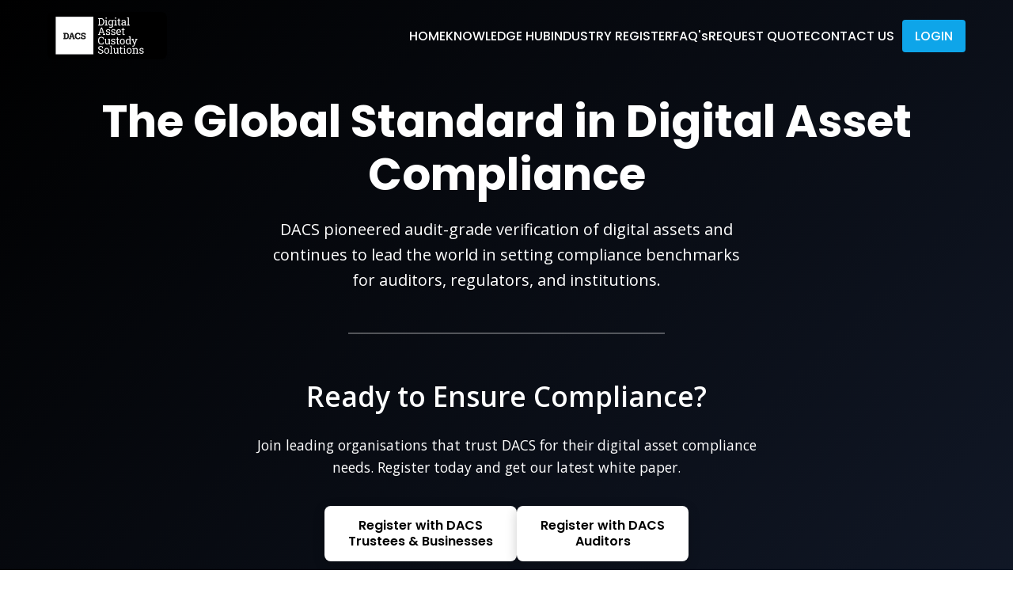

--- FILE ---
content_type: text/html
request_url: https://dacs.io/
body_size: 7383
content:
<!DOCTYPE html>
<html lang="en">
<head>
<!-- Google tag (gtag.js) -->
<script async src="https://www.googletagmanager.com/gtag/js?id=G-F66ZJ2ZHZX"></script>
<script>
  window.dataLayer = window.dataLayer || [];
  function gtag(){dataLayer.push(arguments);}
  gtag('js', new Date());
  gtag('config', 'G-F66ZJ2ZHZX');
</script>

<meta charset="UTF-8">
<meta name="viewport" content="width=device-width, initial-scale=1.0">
<title>Digital Asset Custody Solutions - The Global Standard in Digital Asset Compliance</title>
<meta name="description" content="DACS pioneered audit-grade verification of digital assets and continues to lead the world in setting compliance benchmarks for auditors, regulators, and institutions.">

<!-- Favicon links -->
<link rel="apple-touch-icon" sizes="57x57" href="images/apple-icon-57x57.png">
<link rel="apple-touch-icon" sizes="60x60" href="images/apple-icon-60x60.png">
<link rel="apple-touch-icon" sizes="72x72" href="images/apple-icon-72x72.png">
<link rel="apple-touch-icon" sizes="76x76" href="images/apple-icon-76x76.png">
<link rel="apple-touch-icon" sizes="114x114" href="images/apple-icon-114x114.png">
<link rel="apple-touch-icon" sizes="120x120" href="images/apple-icon-120x120.png">
<link rel="apple-touch-icon" sizes="144x144" href="images/apple-icon-144x144.png">
<link rel="apple-touch-icon" sizes="152x152" href="images/apple-icon-152x152.png">
<link rel="apple-touch-icon" sizes="180x180" href="images/apple-icon-180x180.png">
<link rel="icon" type="image/png" sizes="192x192" href="images/android-icon-192x192.png">
<link rel="icon" type="image/png" sizes="32x32" href="images/favicon-32x32.png">
<link rel="icon" type="image/png" sizes="96x96" href="images/favicon-96x96.png">
<link rel="icon" type="image/png" sizes="16x16" href="images/favicon-16x16.png">
<link rel="manifest" href="images/manifest.json">
<meta name="msapplication-TileColor" content="#ffffff">
<meta name="msapplication-TileImage" content="images/ms-icon-144x144.png">
<meta name="theme-color" content="#ffffff">

<!-- SEO Meta Tags -->
<meta name="keywords" content="digital asset custody, cryptocurrency compliance, audit verification, blockchain regulation, SMSF digital assets, Australian RegTech">
<meta name="author" content="Digital Asset Custody Solutions Pty Ltd">

<!-- Open Graph Tags -->
<meta property="og:title" content="Digital Asset Custody Solutions - The Global Standard in Digital Asset Compliance">
<meta property="og:description" content="DACS pioneered audit-grade verification of digital assets and continues to lead the world in setting compliance benchmarks for auditors, regulators, and institutions.">
<meta property="og:type" content="website">
<meta property="og:url" content="https://dacs.io">
<meta property="og:site_name" content="DACS">

<!-- Fonts -->
<link href="https://fonts.googleapis.com/css2?family=Poppins:wght@300;400;500;600;700;800;900&family=Open+Sans:wght@300;400;500;600;700;800&display=swap" rel="stylesheet">
<link rel="stylesheet" href="/css/mobile-menu.css">
<script src="/js/mobile-menu.js" defer></script>

<style>
/* Reset and base */
* { margin: 0; padding: 0; box-sizing: border-box; }

:root {
  --dacs-primary: #000000;
  --dacs-secondary: #ffffff;
  --dacs-accent: #0ea5e9;
  --dacs-gray-light: #f9fafb;
  --dacs-gray-medium: #6b7280;
  --dacs-gray-dark: #111827;
}

body {
  font-family: 'Open Sans', sans-serif;
  line-height: 1.6;
  color: #333;
  background: white;
}

.font-primary { font-family: 'Poppins', sans-serif; }

.container { max-width: 1200px; margin: 0 auto; padding: 0 20px; }

/* Header */
.header {
  position: fixed;
  top: 0; width: 100%;
  z-index: 1000;
  transition: all 0.3s ease;
  background: transparent;
}
.header.scrolled {
  background: rgba(255, 255, 255, 0.95);
  backdrop-filter: blur(10px);
  box-shadow: 0 4px 6px rgba(0,0,0,0.1);
}

.header-content {
  display: flex; justify-content: space-between; align-items: center;
  height: 90px;
}

/* Logo badge: forces a constant black box behind the single logo */
.logo-badge {
  display: inline-flex; align-items: center; justify-content: center;
  background: #000; padding: 6px 10px; border-radius: 8px;
  transition: box-shadow 0.3s ease, transform 0.2s ease;
}
.header.scrolled .logo-badge {
  box-shadow: 0 0 0 1px rgba(17,24,39,0.06), 0 4px 10px rgba(0,0,0,0.08);
}
.logo img {
  height: 48px; width: auto; display: block;
  filter: none !important; mix-blend-mode: normal !important;
  image-rendering: -webkit-optimize-contrast;
}

/* Nav */
.nav { display: flex; list-style: none; gap: 30px; align-items: center; }
.nav a {
  text-decoration: none; font-weight: 500; font-family: 'Poppins', sans-serif;
  color: white; transition: color 0.3s ease;
}
.header.scrolled .nav a { color: var(--dacs-gray-dark); }
.nav a:hover, .nav a.active { color: var(--dacs-accent); }

/* Dropdown styles */
.nav-dropdown {
  position: relative;
  display: inline-block;
}

.nav-dropdown > a {
  cursor: pointer;
  text-decoration: none;
  font-weight: 500;
  font-family: 'Poppins', sans-serif;
  color: white;
  transition: color 0.3s ease;
}

.header.scrolled .nav-dropdown > a {
  color: var(--dacs-gray-dark);
}

.nav-dropdown > a:hover {
  color: var(--dacs-accent);
}

.dropdown-menu {
  display: none;
  position: absolute;
  top: 100%;
  left: 0;
  background: white;
  min-width: 200px;
  box-shadow: 0 8px 16px rgba(0,0,0,0.15);
  border-radius: 8px;
  margin-top: 0;
  padding: 8px 0;
  z-index: 1001;
}

.nav-dropdown:hover .dropdown-menu,
.dropdown-menu:hover {
  display: block;
}

.dropdown-menu a {
  display: block;
  padding: 12px 20px;
  color: var(--dacs-gray-dark) !important;
  text-decoration: none;
  font-weight: 500;
  font-family: 'Poppins', sans-serif;
  transition: background-color 0.2s ease, color 0.2s ease;
}

.dropdown-menu a:hover {
  background-color: var(--dacs-gray-light);
  color: var(--dacs-accent) !important;
}

.login-link {
  background: var(--dacs-accent) !important; color: white !important;
  padding: 8px 16px !important; border-radius: 4px !important; margin-left: 10px !important;
  transition: all 0.3s ease !important;
}
.login-link:hover { background: #0284c7 !important; transform: translateY(-1px) !important; }

.mobile-menu-toggle {
  display: none;
  flex-direction: column;
  cursor: pointer;
}
.mobile-menu-toggle span {
  width: 25px;
  height: 3px;
  background: #ffffff;
  margin: 3px 0;
  transition: 0.3s;
}
.header.scrolled .mobile-menu-toggle span {
  background: var(--dacs-gray-dark);
}

/* Hero */
.hero {
  min-height: 100vh;
  padding: 120px 0 80px;
  background: linear-gradient(135deg, var(--dacs-primary) 0%, var(--dacs-gray-dark) 100%);
  display: flex; align-items: center; position: relative; overflow: hidden;
}
.hero::before {
  content: '';
  position: absolute; inset: 0;
  background: url('https://images.unsplash.com/photo-1639322537228-f710d846310a?ixlib=rb-4.0.3&auto=format&fit=crop&w=1920&h=1080') center/cover;
  opacity: 0.2; z-index: 1;
}
.hero-content {
  position: relative; z-index: 2; color: white; text-align: center;
  animation: slideUp 1s ease-out;
}
.hero h1 {
  font-family: 'Poppins', sans-serif; font-size: 3.5rem; font-weight: 700; margin-bottom: 20px; line-height: 1.2;
}
.hero p {
  font-size: 1.2rem; margin-bottom: 30px; max-width: 600px; margin-left: auto; margin-right: auto;
}
.cta-button {
  display: inline-block; background: var(--dacs-secondary); color: var(--dacs-primary);
  padding: 15px 30px; text-decoration: none; border-radius: 8px; font-weight: 600; font-family: 'Poppins', sans-serif;
  transition: all 0.3s ease; box-shadow: 0 4px 15px rgba(0,0,0,0.2);
}
.cta-button:hover { transform: translateY(-2px); box-shadow: 0 6px 20px rgba(0,0,0,0.3); background: var(--dacs-gray-light); }

/* Sections */
.services { padding: 80px 0; background: var(--dacs-gray-light); }
.services h2 {
  font-family: 'Poppins', sans-serif; font-size: 2.5rem; text-align: center; margin-bottom: 50px; color: var(--dacs-gray-dark);
}
.services-grid {
  display: grid; grid-template-columns: repeat(auto-fit, minmax(300px, 1fr)); gap: 30px; margin-top: 50px;
}
.service-card {
  background: white; padding: 40px 30px; border-radius: 12px; box-shadow: 0 4px 6px rgba(0,0,0,0.1); transition: transform 0.3s ease;
}
.service-card:hover { transform: translateY(-5px); }
.service-card h3 { font-family: 'Poppins', sans-serif; color: var(--dacs-primary); margin-bottom: 20px; font-size: 1.5rem; }

.about { padding: 80px 0; background: white; }
.about-content { display: grid; grid-template-columns: 1fr 1fr; gap: 50px; align-items: center; }
.about h2 { font-family: 'Poppins', sans-serif; font-size: 2.5rem; margin-bottom: 30px; color: var(--dacs-gray-dark); }
.about-image {
  background: url('https://www.dacs.io/images/aboutDACS.png') center/cover;
  height: 400px; border-radius: 12px;
}

.leaders { padding: 80px 0; background: var(--dacs-gray-light); }
.leaders h2 { font-family: 'Poppins', sans-serif; font-size: 2.5rem; text-align: center; margin-bottom: 50px; color: var(--dacs-gray-dark); }
.leaders-grid { display: grid; grid-template-columns: repeat(auto-fit, minmax(280px, 1fr)); gap: 30px; max-width: 1100px; margin: 0 auto; }
.leader-card { background: white; padding: 30px; border-radius: 12px; box-shadow: 0 4px 6px rgba(0,0,0,0.1); }
.leader-card h3 { font-family: 'Poppins', sans-serif; color: var(--dacs-accent); margin-bottom: 15px; font-size: 1.3rem; }
.leader-card p { color: var(--dacs-gray-medium); line-height: 1.8; }
.leaders-closing { text-align: center; margin-top: 50px; font-size: 1.2rem; font-style: italic; color: var(--dacs-gray-dark); max-width: 800px; margin-left: auto; margin-right: auto; }

.clients {
  padding: 80px 0; background: linear-gradient(135deg, var(--dacs-primary) 0%, var(--dacs-gray-dark) 100%);
  color: white; position: relative;
}
.clients::before {
  content: ''; position: absolute; inset: 0;
  background: url('https://images.unsplash.com/photo-1486406146926-c627a92ad1ab?ixlib=rb-4.0.3&auto=format&fit=crop&w=1920&h=1080') center/cover;
  opacity: 0.3; z-index: 1;
}
.clients-content { position: relative; z-index: 2; }
.clients h2 { font-family: 'Poppins', sans-serif; font-size: 2.5rem; text-align: center; margin-bottom: 50px; }
.clients-grid { display: grid; grid-template-columns: repeat(auto-fit, minmax(250px, 1fr)); gap: 30px; }
.client-card { text-align: center; padding: 30px 20px; }
.client-icon {
  width: 80px; height: 80px; background: rgba(255,255,255,0.1); border-radius: 50%;
  display: flex; align-items: center; justify-content: center; margin: 0 auto 20px; backdrop-filter: blur(10px);
}
.client-icon svg { width: 40px; height: 40px; fill: white; }
.client-card h3 { font-family: 'Poppins', sans-serif; font-size: 1.2rem; font-weight: 600; }

.cta-section {
  padding: 80px 0; background: linear-gradient(135deg, var(--dacs-primary) 0%, var(--dacs-gray-dark) 100%);
  color: white; text-align: center;
}
.cta-section h2 { font-family: 'Poppins', sans-serif; font-size: 2.5rem; margin-bottom: 20px; }
.cta-section p { font-size: 1.2rem; margin-bottom: 40px; max-width: 600px; margin-left: auto; margin-right: auto; }
.cta-buttons { display: flex; gap: 20px; justify-content: center; flex-wrap: wrap; }
.cta-button-outline {
  display: inline-block; border: 2px solid white; color: white; padding: 15px 30px; text-decoration: none; border-radius: 8px; font-weight: 600; font-family: 'Poppins', sans-serif; transition: all 0.3s ease;
}
.cta-button-outline:hover { background: white; color: var(--dacs-primary); }

/* Footer */
.footer { background: var(--dacs-gray-dark); color: #94a3b8; padding: 60px 0 30px; }
.footer-content { display: grid; grid-template-columns: repeat(auto-fit, minmax(250px, 1fr)); gap: 40px; margin-bottom: 40px; }
.footer-section h3 { font-family: 'Poppins', sans-serif; color: white; margin-bottom: 20px; }
.footer-section a { color: #94a3b8; text-decoration: none; transition: color 0.3s ease; }
.footer-section a:hover { color: white; }
.footer-logo img { height: 80px; margin-bottom: 20px; }
.social-links { display: flex; gap: 15px; margin-top: 20px; }
.social-links a {
  display: inline-flex; width: 40px; height: 40px; background: #374151; border-radius: 50%;
  align-items: center; justify-content: center; transition: background 0.3s ease;
}
.social-links a:hover { background: var(--dacs-accent); }
.footer-bottom { border-top: 1px solid #374151; padding-top: 30px; text-align: center; }

/* Animations */
@keyframes slideUp { from { opacity: 0; transform: translateY(50px); } to { opacity: 1; transform: translateY(0); } }
.animate-on-scroll { opacity: 0; transform: translateY(30px); transition: all 0.6s ease; }
.animate-on-scroll.visible { opacity: 1; transform: translateY(0); }

/* Responsive */
@media (max-width: 768px) {
  .nav { display: none !important; }
  .mobile-menu-toggle { display: flex !important; }
  .hero h1 { font-size: 2.5rem; }
  .about-content { grid-template-columns: 1fr; }
  .cta-buttons { flex-direction: column; align-items: center; }
  .container { padding: 0 15px; }
}
</style>
</head>
<body>
<!-- Google Tag Manager (noscript) -->
<noscript><iframe src="https://www.googletagmanager.com/ns.html?id=GTM-NP467JJF" height="0" width="0" style="display:none;visibility:hidden"></iframe></noscript>

<!-- Header -->
<header class="header" id="header">
  <div class="container">
    <div class="header-content">
      <div class="logo">
        <!-- single logo, wrapped in a persistent black badge -->
        <a href="#home" class="logo-badge" aria-label="DACS Home">
          <img src="https://dacs.io/images/Dacs.png" alt="DACS Logo">
        </a>
      </div>
      <nav class="nav">
        <div class="nav-dropdown">
          <a href="index.html">HOME</a>
          <div class="dropdown-menu">
            <a href="https://dacs.io/aboutus.html">About Us</a>
            <a href="https://dacs.io/our-services.html">Our Products and Services</a>
            <a href="https://dacs.io/our-team.html">Our Team</a>
          </div>
        </div>
        <a href="https://dacs.io/DACS_KnowledgeHub.html">KNOWLEDGE HUB</a>
        <a href="https://mailchi.mp/edb6191a4432/digital-asset-custody-solutions">INDUSTRY REGISTER</a>
        <a href="https://dacs.io/dacsfaqs.html">FAQ's</a>
        <a href="https://dacs.io/dacs_req.tier25.html">REQUEST QUOTE</a>
        <a href="https://dacs.io/geninquiry.html">CONTACT US</a>
        <a href="https://portal.dacs.io/" class="login-link">LOGIN</a>
      </nav>
      <button class="mobile-menu-toggle" aria-label="Toggle mobile menu" aria-expanded="false">
  <span></span>
  <span></span>
  <span></span>
</button>
    </div>
  </div>
</header>

<!-- Hero -->
<section class="hero" id="home">
  <div class="container">
    <div class="hero-content">
      <h1>The Global Standard in Digital Asset Compliance</h1>
      <p style="font-size: 1.25rem; margin-bottom: 50px;">DACS pioneered audit-grade verification of digital assets and continues to lead the world in setting compliance benchmarks for auditors, regulators, and institutions.</p>
      
      <div style="border-top: 2px solid rgba(255,255,255,0.3); max-width: 400px; margin: 0 auto 50px;"></div>
      
      <h2 style="font-size: 2.2rem; margin-bottom: 20px; font-weight: 600;">Ready to Ensure Compliance?</h2>
      <p style="font-size: 1.1rem; margin-bottom: 35px; max-width: 650px; margin-left: auto; margin-right: auto;">Join leading organisations that trust DACS for their digital asset compliance needs. Register today and get our latest white paper.</p>
      <div class="cta-buttons" style="display:flex; gap:20px; justify-content:center; flex-wrap:wrap;">
  <a href="https://portal.dacs.io/" target="_blank" class="cta-button" style="text-align:center; max-width:260px; line-height:1.3;">
    Register with DACS<br>Trustees &amp; Businesses
  </a>
  <a href="https://mailchi.mp/edb6191a4432/digital-asset-custody-solutions" target="_blank" class="cta-button" style="text-align:center; max-width:260px; line-height:1.3;">
    Register with DACS<br>Auditors
  </a>
</div>
    </div>
  </div>
</section>

<!-- About -->
<section class="about" id="about">
  <div class="container">
    <div class="about-content">
      <div>
        <h2>Who is DACS?</h2>
        <p style="margin-bottom: 20px;"><strong>Digital Asset Custody Solutions Pty Ltd (DACS)</strong></p>
        <p style="margin-bottom: 20px;">Digital Asset Custody Solutions (DACS) is an Australian RegTech pioneer bridging traditional finance with the decentralised economy. We deliver regulatory-grade digital asset infrastructure that enables businesses, SMSFs, not-for-profits, and high-net-worth individuals to engage with digital assets securely and compliantly.</p>
        <p style="margin-bottom: 20px;">At the centre of our offering is the Digital Asset Attestation Platform (DAAP) — a breakthrough system producing tamper-proof, independently verifiable reports confirming ownership, control, and valuation of assets such as Bitcoin and Ethereum.</p>
        <p>Recognised as the industry standard for digital asset verification in Australia, DACS is now building the foundations of a global compliance benchmark.</p>
      </div>
      <div class="about-image"></div>
    </div>
  </div>
</section>

<!-- Why We're Leaders -->
<section class="leaders">
  <div class="container">
    <h2>Why We're Leaders in the Field</h2>
    
    <div class="leaders-grid">
      <div class="leader-card animate-on-scroll">
        <h3>Regulatory-First Design</h3>
        <p>DACS solutions are built to satisfy the evidentiary standards of professional audit, not just blockchain analytics.</p>
      </div>

      <div class="leader-card animate-on-scroll">
        <h3>Independent Verification</h3>
        <p>We provide auditable, date-stamped proof directly from the blockchain — eliminating reliance on screenshots or self-reported balances.</p>
      </div>

      <div class="leader-card animate-on-scroll">
        <h3>Trusted by Professionals</h3>
        <p>DACS is recognised across Australia as the leading independent verifier for SMSFs holding Bitcoin and other digital assets.</p>
      </div>

      <div class="leader-card animate-on-scroll">
        <h3>Institutional-Grade Integrity</h3>
        <p>From attestation to transaction, every DACS process is engineered for accuracy, confidentiality, and compliance.</p>
      </div>
    </div>

    <p class="leaders-closing">In an industry defined by volatility and innovation, DACS provides what investors, auditors, and institutions need most — trust built on proof.</p>
  </div>
</section>

<!-- Clients -->
<section class="clients" id="clients">
  <div class="clients-content">
    <div class="container">
      <h2>Clients and segments we serve.</h2>
      
      <div class="clients-grid">
        <div class="client-card animate-on-scroll">
          <div class="client-icon">
            <svg xmlns="http://www.w3.org/2000/svg" viewBox="0 0 24 24"><path d="M12 12c2.21 0 4-1.79 4-4s-1.79-4-4-4-4 1.79-4 4 1.79 4 4 4zm0 2c-2.67 0-8 1.34-8 4v2h16v-2c0-2.66-5.33-4-8-4z"/></svg>
          </div>
          <h3>Sophisticated Investors</h3>
        </div>

        <div class="client-card animate-on-scroll">
          <div class="client-icon">
            <svg xmlns="http://www.w3.org/2000/svg" viewBox="0 0 24 24"><path d="M11.8 10.9c-2.27-.59-3-1.2-3-2.15 0-1.09 1.01-1.85 2.7-1.85 1.78 0 2.44.85 2.5 2.1h2.21c-.07-1.72-1.12-3.3-3.21-3.81V3h-3v2.16c-1.94.42-3.5 1.68-3.5 3.61 0 2.31 1.91 3.46 4.7 4.13 2.5.6 3 1.48 3 2.41 0 .69-.49 1.79-2.7 1.79-2.06 0-2.87-.92-2.98-2.1h-2.2c.12 2.19 1.76 3.42 3.68 3.83V21h3v-2.15c1.95-.37 3.5-1.5 3.5-3.55 0-2.84-2.43-3.81-4.7-4.4z"/></svg>
          </div>
          <h3>Fund Managers</h3>
        </div>

        <div class="client-card animate-on-scroll">
          <div class="client-icon">
            <svg xmlns="http://www.w3.org/2000/svg" viewBox="0 0 24 24"><path d="M12 7V3H2v18h20V7H12zM6 19H4v-2h2v2zm0-4H4v-2h2v2zm0-4H4V9h2v2zm0-4H4V5h2v2zm4 12H8v-2h2v2zm0-4H8v-2h2v2zm0-4H8V9h2v2zm0-4H8V5h2v2zm10 12h-8v-2h2v-2h-2v-2h2v-2h-2V9h8v10zm-2-8h-2v2h2v-2zm0 4h-2v2h2v-2z"/></svg>
          </div>
          <h3>Private Funds</h3>
        </div>

        <div class="client-card animate-on-scroll">
          <div class="client-icon">
            <svg xmlns="http://www.w3.org/2000/svg" viewBox="0 0 24 24"><path d="M20 6h-2.18c.11-.31.18-.65.18-1 0-1.66-1.34-3-3-3-1.05 0-1.96.54-2.5 1.35l-.5.67-.5-.68C10.96 2.54 10.05 2 9 2 7.34 2 6 3.34 6 5c0 .35.07.69.18 1H4c-1.11 0-1.99.89-1.99 2L2 19c0 1.11.89 2 2 2h16c1.11 0 2-.89 2-2V8c0-1.11-.89-2-2-2zm-5-2c.55 0 1 .45 1 1s-.45 1-1 1-1-.45-1-1 .45-1 1-1zM9 4c.55 0 1 .45 1 1s-.45 1-1 1-1-.45-1-1 .45-1 1-1zm11 15H4v-2h16v2zm0-5H4V8h5.08L7 10.83 8.62 12 11 8.76l1-1.36 1 1.36L15.38 12 17 10.83 14.92 8H20v6z"/></svg>
          </div>
          <h3>Commercial Entities</h3>
        </div>

        <div class="client-card animate-on-scroll">
          <div class="client-icon">
            <svg xmlns="http://www.w3.org/2000/svg" viewBox="0 0 24 24"><path d="M4 10v7h3v-7H4zm6 0v7h3v-7h-3zM2 22h19v-3H2v3zm14-12v7h3v-7h-3zm-4.5-9L2 6v2h19V6l-9.5-5z"/></svg>
          </div>
          <h3>Superannuation Funds</h3>
        </div>

        <div class="client-card animate-on-scroll">
          <div class="client-icon">
            <svg xmlns="http://www.w3.org/2000/svg" viewBox="0 0 24 24"><path d="M11.8 10.9c-2.27-.59-3-1.2-3-2.15 0-1.09 1.01-1.85 2.7-1.85 1.78 0 2.44.85 2.5 2.1h2.21c-.07-1.72-1.12-3.3-3.21-3.81V3h-3v2.16c-1.94.42-3.5 1.68-3.5 3.61 0 2.31 1.91 3.46 4.7 4.13 2.5.6 3 1.48 3 2.41 0 .69-.49 1.79-2.7 1.79-2.06 0-2.87-.92-2.98-2.1h-2.2c.12 2.19 1.76 3.42 3.68 3.83V21h3v-2.15c1.95-.37 3.5-1.5 3.5-3.55 0-2.84-2.43-3.81-4.7-4.4z"/></svg>
          </div>
          <h3>Banking and Finance</h3>
        </div>
      </div>
    </div>
  </div>
</section>

<!-- Footer -->
<footer class="footer" id="contact">
  <div class="container">
    <div class="footer-content">
      <div class="footer-section">
        <div class="footer-logo">
          <img src="https://dacs.io/images/Dacs2.png" alt="Digital Asset Custody Solutions">
        </div>
        <p>Leading the world in digital asset compliance with audit-grade verification and regulatory solutions.</p>
        <div class="social-links">
          <a href="https://www.facebook.com/dacs2030" target="_blank" aria-label="Facebook">f</a>
          <a href="https://x.com/dacs2030" target="_blank" aria-label="Twitter">t</a>
          <a href="https://www.linkedin.com/company/101986062/admin/dashboard/" target="_blank" aria-label="LinkedIn">in</a>
        </div>
      </div>
      <div class="footer-section">
        <h3>Contact Us</h3>
        <p><strong>Our Offices</strong></p>
        <p>Level 9, 360 Collins Street,</p>
        <p>Melbourne, Victoria 3008, AUSTRALIA</p>
      </div>
      <div class="footer-section">
        <h3>Get In Touch</h3>
        <p><a href="/cdn-cgi/l/email-protection#bed6dbd2d2d1fedadfddcd90d7d1">Email: <span class="__cf_email__" data-cfemail="ef878a838380af8b8e8c9cc18680">[email&#160;protected]</span></a></p>
        <p>Phone: 1300 346 495 | WhatsApp: +61 412 133 363</p>
        <p><a href="https://www.dacs.io" target="_blank">Web: www.dacs.io</a></p>
        <p><a href="https://portal.dacs.io" target="_blank">DAAP: portal.dacs.io</a></p>
      </div>
      <div class="footer-section">
        <h3>Quick Links</h3>
        <p><a href="our-services.html">Products and Services</a></p>
        <p><a href="https://dacs.io/DACS_KnowledgeHub.html" target="_blank">Knowledge Hub</a></p>
        <p><a href="https://mailchi.mp/edb6191a4432/digital-asset-custody-solutions" target="_blank">Industry Register</a></p>
        <p><a href="https://dacs.io/dacs_req.html" target="_blank">Quote Requests</a></p>
        <p><a href="https://dacs.io/geninquiry.html" target="_blank">Contact Us</a></p>
      </div>
    </div>
    <div class="footer-bottom">
      <p>&copy; 2025 All Rights Reserved Digital Asset Custody Solutions Pty Ltd.</p>
    </div>
  </div>
</footer>

<script data-cfasync="false" src="/cdn-cgi/scripts/5c5dd728/cloudflare-static/email-decode.min.js"></script><script>
// Header scroll effect
window.addEventListener('scroll', function() {
  const header = document.getElementById('header');
  if (window.scrollY > 50) {
    header.classList.add('scrolled');
  } else {
    header.classList.remove('scrolled');
  }
});

// Animate on scroll
const observerOptions = {
  threshold: 0.1,
  rootMargin: '0px 0px -100px 0px'
};

const observer = new IntersectionObserver(function(entries) {
  entries.forEach(entry => {
    if (entry.isIntersecting) {
      entry.target.classList.add('visible');
    }
  });
}, observerOptions);

document.querySelectorAll('.animate-on-scroll').forEach(el => {
  observer.observe(el);
});


</script>
<div class="mobile-menu-overlay">
    <div class="mobile-menu-content">
        <div class="mobile-menu-header">
            <div class="logo-text">
                <h1 style="font-size: 12px;">Digital Asset<br>Custody Solutions</h1>
            </div>
            <button class="mobile-menu-close">&times;</button>
        </div>
        <nav>
            <ul class="mobile-menu-nav">
               <li><a href="/index.html">HOME</a></li>
<li><a href="/aboutus.html">ABOUT US</a></li>
<li><a href="/our-services.html">OUR SERVICES</a></li>
<li><a href="/DACS_KnowledgeHub.html">KNOWLEDGE HUB</a></li>
<li><a href="/dacsfaqs.html">FAQ's</a></li>
<li><a href="/geninquiry.html">CONTACT US</a></li>
<li><a href="https://portal.dacs.io/">LOGIN</a></li>
            </ul>
        </nav>
    </div>
</div>

<script defer src="https://static.cloudflareinsights.com/beacon.min.js/vcd15cbe7772f49c399c6a5babf22c1241717689176015" integrity="sha512-ZpsOmlRQV6y907TI0dKBHq9Md29nnaEIPlkf84rnaERnq6zvWvPUqr2ft8M1aS28oN72PdrCzSjY4U6VaAw1EQ==" data-cf-beacon='{"version":"2024.11.0","token":"e840f407a583471b903de516083e6790","r":1,"server_timing":{"name":{"cfCacheStatus":true,"cfEdge":true,"cfExtPri":true,"cfL4":true,"cfOrigin":true,"cfSpeedBrain":true},"location_startswith":null}}' crossorigin="anonymous"></script>
</body>
</html>


--- FILE ---
content_type: text/css
request_url: https://dacs.io/css/mobile-menu.css
body_size: 482
content:
/**
 * Mobile Menu Styles for DACS Website
 * Add this to your main stylesheet or include as separate file
 */

.mobile-menu-toggle {
    display: none;
    background: none;
    border: none;
    cursor: pointer;
    padding: 10px;
    z-index: 1001;
    position: relative;
}

.mobile-menu-toggle:focus {
    outline: 2px solid #4A90E2;
    outline-offset: 2px;
}

.mobile-menu-toggle span {
    display: block;
    width: 28px;
    height: 3px;
    background-color: #ffffff;
    margin: 5px 0;
    transition: all 0.3s ease;
    border-radius: 2px;
}

.mobile-menu-overlay {
    display: none;
    position: fixed;
    top: 0;
    left: 0;
    width: 100%;
    height: 100%;
    background-color: rgba(0, 0, 0, 0.8);
    z-index: 1000;
    opacity: 0;
    visibility: hidden;
    pointer-events: none;
    transition: opacity 0.3s ease, visibility 0.3s ease;
}

.mobile-menu-overlay.active {
    opacity: 1;
    visibility: visible;
    pointer-events: auto;
}

.mobile-menu-content {
    position: absolute;
    top: 0;
    right: -300px;
    width: 280px;
    max-width: 85%;
    height: 100%;
    background-color: #1a1a1a;
    box-shadow: -2px 0 10px rgba(0, 0, 0, 0.3);
    overflow-y: auto;
    transition: right 0.3s ease;
    padding: 20px;
}

.mobile-menu-overlay.active .mobile-menu-content {
    right: 0;
}

.mobile-menu-header {
    display: flex;
    justify-content: space-between;
    align-items: center;
    margin-bottom: 30px;
    padding-bottom: 15px;
    border-bottom: 1px solid #333;
}

.mobile-menu-close {
    background: none;
    border: none;
    color: #ffffff;
    font-size: 32px;
    cursor: pointer;
    padding: 5px 10px;
    line-height: 1;
    transition: color 0.2s ease;
}

.mobile-menu-close:hover {
    color: #4A90E2;
}

.mobile-menu-nav {
    list-style: none;
    padding: 0;
    margin: 0;
}

.mobile-menu-nav li {
    margin-bottom: 5px;
}

.mobile-menu-nav a {
    display: block;
    padding: 15px 10px;
    color: #ffffff;
    text-decoration: none;
    font-size: 16px;
    font-weight: 500;
    transition: all 0.2s ease;
    border-radius: 4px;
}

.mobile-menu-nav a:hover,
.mobile-menu-nav a:focus {
    background-color: #2a2a2a;
    color: #4A90E2;
    padding-left: 15px;
}

@media (max-width: 768px) {
    .mobile-menu-toggle {
        display: block;
    }
    
    .mobile-menu-overlay {
        display: block;
    }
    
    .desktop-nav {
        display: none !important;
    }
}

@media (min-width: 769px) {
    .mobile-menu-toggle {
        display: none !important;
    }
    
    .mobile-menu-overlay {
        display: none !important;
    }
}


--- FILE ---
content_type: application/javascript
request_url: https://dacs.io/js/mobile-menu.js
body_size: 294
content:
/**
 * Universal Mobile Menu Script for DACS Website
 * Works on all pages - just include this file once in your header
 */

(function() {
    'use strict';
    
    function initMobileMenu() {
        const mobileMenuToggle = document.querySelector('.mobile-menu-toggle');
        const mobileMenu = document.querySelector('.mobile-menu-overlay');
        const body = document.body;
        
        if (!mobileMenuToggle || !mobileMenu) {
            console.warn('Mobile menu elements not found on this page');
            return;
        }
        
        function openMenu() {
            mobileMenu.classList.add('active');
            body.style.overflow = 'hidden';
            mobileMenuToggle.setAttribute('aria-expanded', 'true');
        }
        
        function closeMenu() {
            mobileMenu.classList.remove('active');
            body.style.overflow = '';
            mobileMenuToggle.setAttribute('aria-expanded', 'false');
        }
        
        function toggleMenu() {
            if (mobileMenu.classList.contains('active')) {
                closeMenu();
            } else {
                openMenu();
            }
        }
        
        mobileMenuToggle.addEventListener('click', function(e) {
            e.preventDefault();
            e.stopPropagation();
            toggleMenu();
        });
        
        const closeButton = mobileMenu.querySelector('.mobile-menu-close');
        if (closeButton) {
            closeButton.addEventListener('click', function(e) {
                e.preventDefault();
                closeMenu();
            });
        }
        
        mobileMenu.addEventListener('click', function(e) {
            if (e.target === mobileMenu) {
                closeMenu();
            }
        });
        
        const menuLinks = mobileMenu.querySelectorAll('a');
        menuLinks.forEach(function(link) {
            link.addEventListener('click', function() {
                setTimeout(closeMenu, 100);
            });
        });
        
        document.addEventListener('keydown', function(e) {
            if (e.key === 'Escape' && mobileMenu.classList.contains('active')) {
                closeMenu();
            }
        });
    }
    
    if (document.readyState === 'loading') {
        document.addEventListener('DOMContentLoaded', initMobileMenu);
    } else {
        initMobileMenu();
    }
})();
